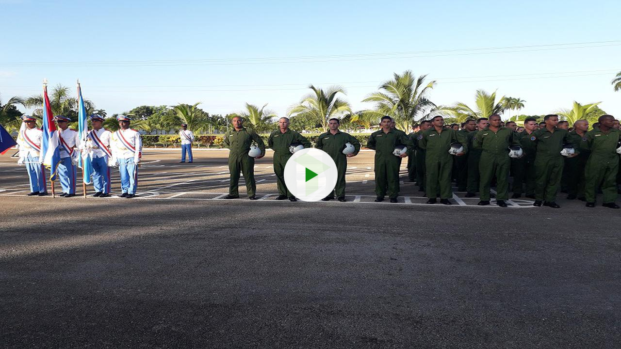

--- FILE ---
content_type: image/svg+xml
request_url: https://cdn.teveo.cu/asset/px52tVQGxwfx6Bmg/2023.1.1/play-button.hover.svg
body_size: 271
content:
<svg xmlns="http://www.w3.org/2000/svg" width="500" height="500"><circle cx="250" cy="250" r="237.705" fill="#fff" fill-opacity=".925" paint-order="stroke markers fill"/><path d="M92.405 120.567L316.59 250l112.093-64.717L204.498 55.85zM204.498 444.15l112.092-64.717V250l-112.092 64.717z" fill="#71c837" fill-opacity=".125" fill-rule="evenodd"/><path d="M204.498 314.717L316.59 250l-112.092-64.717z" fill="green" fill-opacity=".925" fill-rule="evenodd"/></svg>